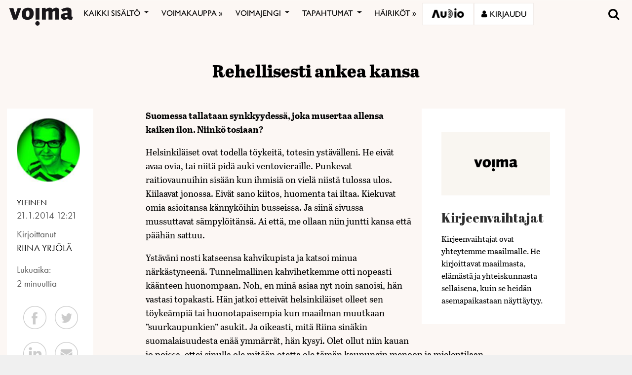

--- FILE ---
content_type: text/html; charset=utf-8
request_url: https://www.google.com/recaptcha/api2/anchor?ar=1&k=6LcHCrAjAAAAAHN1lO3KQBhq306rXrr5WbOt-bRT&co=aHR0cHM6Ly92b2ltYS5maTo0NDM.&hl=en&v=PoyoqOPhxBO7pBk68S4YbpHZ&size=invisible&anchor-ms=20000&execute-ms=30000&cb=wdzlwswu04d1
body_size: 48561
content:
<!DOCTYPE HTML><html dir="ltr" lang="en"><head><meta http-equiv="Content-Type" content="text/html; charset=UTF-8">
<meta http-equiv="X-UA-Compatible" content="IE=edge">
<title>reCAPTCHA</title>
<style type="text/css">
/* cyrillic-ext */
@font-face {
  font-family: 'Roboto';
  font-style: normal;
  font-weight: 400;
  font-stretch: 100%;
  src: url(//fonts.gstatic.com/s/roboto/v48/KFO7CnqEu92Fr1ME7kSn66aGLdTylUAMa3GUBHMdazTgWw.woff2) format('woff2');
  unicode-range: U+0460-052F, U+1C80-1C8A, U+20B4, U+2DE0-2DFF, U+A640-A69F, U+FE2E-FE2F;
}
/* cyrillic */
@font-face {
  font-family: 'Roboto';
  font-style: normal;
  font-weight: 400;
  font-stretch: 100%;
  src: url(//fonts.gstatic.com/s/roboto/v48/KFO7CnqEu92Fr1ME7kSn66aGLdTylUAMa3iUBHMdazTgWw.woff2) format('woff2');
  unicode-range: U+0301, U+0400-045F, U+0490-0491, U+04B0-04B1, U+2116;
}
/* greek-ext */
@font-face {
  font-family: 'Roboto';
  font-style: normal;
  font-weight: 400;
  font-stretch: 100%;
  src: url(//fonts.gstatic.com/s/roboto/v48/KFO7CnqEu92Fr1ME7kSn66aGLdTylUAMa3CUBHMdazTgWw.woff2) format('woff2');
  unicode-range: U+1F00-1FFF;
}
/* greek */
@font-face {
  font-family: 'Roboto';
  font-style: normal;
  font-weight: 400;
  font-stretch: 100%;
  src: url(//fonts.gstatic.com/s/roboto/v48/KFO7CnqEu92Fr1ME7kSn66aGLdTylUAMa3-UBHMdazTgWw.woff2) format('woff2');
  unicode-range: U+0370-0377, U+037A-037F, U+0384-038A, U+038C, U+038E-03A1, U+03A3-03FF;
}
/* math */
@font-face {
  font-family: 'Roboto';
  font-style: normal;
  font-weight: 400;
  font-stretch: 100%;
  src: url(//fonts.gstatic.com/s/roboto/v48/KFO7CnqEu92Fr1ME7kSn66aGLdTylUAMawCUBHMdazTgWw.woff2) format('woff2');
  unicode-range: U+0302-0303, U+0305, U+0307-0308, U+0310, U+0312, U+0315, U+031A, U+0326-0327, U+032C, U+032F-0330, U+0332-0333, U+0338, U+033A, U+0346, U+034D, U+0391-03A1, U+03A3-03A9, U+03B1-03C9, U+03D1, U+03D5-03D6, U+03F0-03F1, U+03F4-03F5, U+2016-2017, U+2034-2038, U+203C, U+2040, U+2043, U+2047, U+2050, U+2057, U+205F, U+2070-2071, U+2074-208E, U+2090-209C, U+20D0-20DC, U+20E1, U+20E5-20EF, U+2100-2112, U+2114-2115, U+2117-2121, U+2123-214F, U+2190, U+2192, U+2194-21AE, U+21B0-21E5, U+21F1-21F2, U+21F4-2211, U+2213-2214, U+2216-22FF, U+2308-230B, U+2310, U+2319, U+231C-2321, U+2336-237A, U+237C, U+2395, U+239B-23B7, U+23D0, U+23DC-23E1, U+2474-2475, U+25AF, U+25B3, U+25B7, U+25BD, U+25C1, U+25CA, U+25CC, U+25FB, U+266D-266F, U+27C0-27FF, U+2900-2AFF, U+2B0E-2B11, U+2B30-2B4C, U+2BFE, U+3030, U+FF5B, U+FF5D, U+1D400-1D7FF, U+1EE00-1EEFF;
}
/* symbols */
@font-face {
  font-family: 'Roboto';
  font-style: normal;
  font-weight: 400;
  font-stretch: 100%;
  src: url(//fonts.gstatic.com/s/roboto/v48/KFO7CnqEu92Fr1ME7kSn66aGLdTylUAMaxKUBHMdazTgWw.woff2) format('woff2');
  unicode-range: U+0001-000C, U+000E-001F, U+007F-009F, U+20DD-20E0, U+20E2-20E4, U+2150-218F, U+2190, U+2192, U+2194-2199, U+21AF, U+21E6-21F0, U+21F3, U+2218-2219, U+2299, U+22C4-22C6, U+2300-243F, U+2440-244A, U+2460-24FF, U+25A0-27BF, U+2800-28FF, U+2921-2922, U+2981, U+29BF, U+29EB, U+2B00-2BFF, U+4DC0-4DFF, U+FFF9-FFFB, U+10140-1018E, U+10190-1019C, U+101A0, U+101D0-101FD, U+102E0-102FB, U+10E60-10E7E, U+1D2C0-1D2D3, U+1D2E0-1D37F, U+1F000-1F0FF, U+1F100-1F1AD, U+1F1E6-1F1FF, U+1F30D-1F30F, U+1F315, U+1F31C, U+1F31E, U+1F320-1F32C, U+1F336, U+1F378, U+1F37D, U+1F382, U+1F393-1F39F, U+1F3A7-1F3A8, U+1F3AC-1F3AF, U+1F3C2, U+1F3C4-1F3C6, U+1F3CA-1F3CE, U+1F3D4-1F3E0, U+1F3ED, U+1F3F1-1F3F3, U+1F3F5-1F3F7, U+1F408, U+1F415, U+1F41F, U+1F426, U+1F43F, U+1F441-1F442, U+1F444, U+1F446-1F449, U+1F44C-1F44E, U+1F453, U+1F46A, U+1F47D, U+1F4A3, U+1F4B0, U+1F4B3, U+1F4B9, U+1F4BB, U+1F4BF, U+1F4C8-1F4CB, U+1F4D6, U+1F4DA, U+1F4DF, U+1F4E3-1F4E6, U+1F4EA-1F4ED, U+1F4F7, U+1F4F9-1F4FB, U+1F4FD-1F4FE, U+1F503, U+1F507-1F50B, U+1F50D, U+1F512-1F513, U+1F53E-1F54A, U+1F54F-1F5FA, U+1F610, U+1F650-1F67F, U+1F687, U+1F68D, U+1F691, U+1F694, U+1F698, U+1F6AD, U+1F6B2, U+1F6B9-1F6BA, U+1F6BC, U+1F6C6-1F6CF, U+1F6D3-1F6D7, U+1F6E0-1F6EA, U+1F6F0-1F6F3, U+1F6F7-1F6FC, U+1F700-1F7FF, U+1F800-1F80B, U+1F810-1F847, U+1F850-1F859, U+1F860-1F887, U+1F890-1F8AD, U+1F8B0-1F8BB, U+1F8C0-1F8C1, U+1F900-1F90B, U+1F93B, U+1F946, U+1F984, U+1F996, U+1F9E9, U+1FA00-1FA6F, U+1FA70-1FA7C, U+1FA80-1FA89, U+1FA8F-1FAC6, U+1FACE-1FADC, U+1FADF-1FAE9, U+1FAF0-1FAF8, U+1FB00-1FBFF;
}
/* vietnamese */
@font-face {
  font-family: 'Roboto';
  font-style: normal;
  font-weight: 400;
  font-stretch: 100%;
  src: url(//fonts.gstatic.com/s/roboto/v48/KFO7CnqEu92Fr1ME7kSn66aGLdTylUAMa3OUBHMdazTgWw.woff2) format('woff2');
  unicode-range: U+0102-0103, U+0110-0111, U+0128-0129, U+0168-0169, U+01A0-01A1, U+01AF-01B0, U+0300-0301, U+0303-0304, U+0308-0309, U+0323, U+0329, U+1EA0-1EF9, U+20AB;
}
/* latin-ext */
@font-face {
  font-family: 'Roboto';
  font-style: normal;
  font-weight: 400;
  font-stretch: 100%;
  src: url(//fonts.gstatic.com/s/roboto/v48/KFO7CnqEu92Fr1ME7kSn66aGLdTylUAMa3KUBHMdazTgWw.woff2) format('woff2');
  unicode-range: U+0100-02BA, U+02BD-02C5, U+02C7-02CC, U+02CE-02D7, U+02DD-02FF, U+0304, U+0308, U+0329, U+1D00-1DBF, U+1E00-1E9F, U+1EF2-1EFF, U+2020, U+20A0-20AB, U+20AD-20C0, U+2113, U+2C60-2C7F, U+A720-A7FF;
}
/* latin */
@font-face {
  font-family: 'Roboto';
  font-style: normal;
  font-weight: 400;
  font-stretch: 100%;
  src: url(//fonts.gstatic.com/s/roboto/v48/KFO7CnqEu92Fr1ME7kSn66aGLdTylUAMa3yUBHMdazQ.woff2) format('woff2');
  unicode-range: U+0000-00FF, U+0131, U+0152-0153, U+02BB-02BC, U+02C6, U+02DA, U+02DC, U+0304, U+0308, U+0329, U+2000-206F, U+20AC, U+2122, U+2191, U+2193, U+2212, U+2215, U+FEFF, U+FFFD;
}
/* cyrillic-ext */
@font-face {
  font-family: 'Roboto';
  font-style: normal;
  font-weight: 500;
  font-stretch: 100%;
  src: url(//fonts.gstatic.com/s/roboto/v48/KFO7CnqEu92Fr1ME7kSn66aGLdTylUAMa3GUBHMdazTgWw.woff2) format('woff2');
  unicode-range: U+0460-052F, U+1C80-1C8A, U+20B4, U+2DE0-2DFF, U+A640-A69F, U+FE2E-FE2F;
}
/* cyrillic */
@font-face {
  font-family: 'Roboto';
  font-style: normal;
  font-weight: 500;
  font-stretch: 100%;
  src: url(//fonts.gstatic.com/s/roboto/v48/KFO7CnqEu92Fr1ME7kSn66aGLdTylUAMa3iUBHMdazTgWw.woff2) format('woff2');
  unicode-range: U+0301, U+0400-045F, U+0490-0491, U+04B0-04B1, U+2116;
}
/* greek-ext */
@font-face {
  font-family: 'Roboto';
  font-style: normal;
  font-weight: 500;
  font-stretch: 100%;
  src: url(//fonts.gstatic.com/s/roboto/v48/KFO7CnqEu92Fr1ME7kSn66aGLdTylUAMa3CUBHMdazTgWw.woff2) format('woff2');
  unicode-range: U+1F00-1FFF;
}
/* greek */
@font-face {
  font-family: 'Roboto';
  font-style: normal;
  font-weight: 500;
  font-stretch: 100%;
  src: url(//fonts.gstatic.com/s/roboto/v48/KFO7CnqEu92Fr1ME7kSn66aGLdTylUAMa3-UBHMdazTgWw.woff2) format('woff2');
  unicode-range: U+0370-0377, U+037A-037F, U+0384-038A, U+038C, U+038E-03A1, U+03A3-03FF;
}
/* math */
@font-face {
  font-family: 'Roboto';
  font-style: normal;
  font-weight: 500;
  font-stretch: 100%;
  src: url(//fonts.gstatic.com/s/roboto/v48/KFO7CnqEu92Fr1ME7kSn66aGLdTylUAMawCUBHMdazTgWw.woff2) format('woff2');
  unicode-range: U+0302-0303, U+0305, U+0307-0308, U+0310, U+0312, U+0315, U+031A, U+0326-0327, U+032C, U+032F-0330, U+0332-0333, U+0338, U+033A, U+0346, U+034D, U+0391-03A1, U+03A3-03A9, U+03B1-03C9, U+03D1, U+03D5-03D6, U+03F0-03F1, U+03F4-03F5, U+2016-2017, U+2034-2038, U+203C, U+2040, U+2043, U+2047, U+2050, U+2057, U+205F, U+2070-2071, U+2074-208E, U+2090-209C, U+20D0-20DC, U+20E1, U+20E5-20EF, U+2100-2112, U+2114-2115, U+2117-2121, U+2123-214F, U+2190, U+2192, U+2194-21AE, U+21B0-21E5, U+21F1-21F2, U+21F4-2211, U+2213-2214, U+2216-22FF, U+2308-230B, U+2310, U+2319, U+231C-2321, U+2336-237A, U+237C, U+2395, U+239B-23B7, U+23D0, U+23DC-23E1, U+2474-2475, U+25AF, U+25B3, U+25B7, U+25BD, U+25C1, U+25CA, U+25CC, U+25FB, U+266D-266F, U+27C0-27FF, U+2900-2AFF, U+2B0E-2B11, U+2B30-2B4C, U+2BFE, U+3030, U+FF5B, U+FF5D, U+1D400-1D7FF, U+1EE00-1EEFF;
}
/* symbols */
@font-face {
  font-family: 'Roboto';
  font-style: normal;
  font-weight: 500;
  font-stretch: 100%;
  src: url(//fonts.gstatic.com/s/roboto/v48/KFO7CnqEu92Fr1ME7kSn66aGLdTylUAMaxKUBHMdazTgWw.woff2) format('woff2');
  unicode-range: U+0001-000C, U+000E-001F, U+007F-009F, U+20DD-20E0, U+20E2-20E4, U+2150-218F, U+2190, U+2192, U+2194-2199, U+21AF, U+21E6-21F0, U+21F3, U+2218-2219, U+2299, U+22C4-22C6, U+2300-243F, U+2440-244A, U+2460-24FF, U+25A0-27BF, U+2800-28FF, U+2921-2922, U+2981, U+29BF, U+29EB, U+2B00-2BFF, U+4DC0-4DFF, U+FFF9-FFFB, U+10140-1018E, U+10190-1019C, U+101A0, U+101D0-101FD, U+102E0-102FB, U+10E60-10E7E, U+1D2C0-1D2D3, U+1D2E0-1D37F, U+1F000-1F0FF, U+1F100-1F1AD, U+1F1E6-1F1FF, U+1F30D-1F30F, U+1F315, U+1F31C, U+1F31E, U+1F320-1F32C, U+1F336, U+1F378, U+1F37D, U+1F382, U+1F393-1F39F, U+1F3A7-1F3A8, U+1F3AC-1F3AF, U+1F3C2, U+1F3C4-1F3C6, U+1F3CA-1F3CE, U+1F3D4-1F3E0, U+1F3ED, U+1F3F1-1F3F3, U+1F3F5-1F3F7, U+1F408, U+1F415, U+1F41F, U+1F426, U+1F43F, U+1F441-1F442, U+1F444, U+1F446-1F449, U+1F44C-1F44E, U+1F453, U+1F46A, U+1F47D, U+1F4A3, U+1F4B0, U+1F4B3, U+1F4B9, U+1F4BB, U+1F4BF, U+1F4C8-1F4CB, U+1F4D6, U+1F4DA, U+1F4DF, U+1F4E3-1F4E6, U+1F4EA-1F4ED, U+1F4F7, U+1F4F9-1F4FB, U+1F4FD-1F4FE, U+1F503, U+1F507-1F50B, U+1F50D, U+1F512-1F513, U+1F53E-1F54A, U+1F54F-1F5FA, U+1F610, U+1F650-1F67F, U+1F687, U+1F68D, U+1F691, U+1F694, U+1F698, U+1F6AD, U+1F6B2, U+1F6B9-1F6BA, U+1F6BC, U+1F6C6-1F6CF, U+1F6D3-1F6D7, U+1F6E0-1F6EA, U+1F6F0-1F6F3, U+1F6F7-1F6FC, U+1F700-1F7FF, U+1F800-1F80B, U+1F810-1F847, U+1F850-1F859, U+1F860-1F887, U+1F890-1F8AD, U+1F8B0-1F8BB, U+1F8C0-1F8C1, U+1F900-1F90B, U+1F93B, U+1F946, U+1F984, U+1F996, U+1F9E9, U+1FA00-1FA6F, U+1FA70-1FA7C, U+1FA80-1FA89, U+1FA8F-1FAC6, U+1FACE-1FADC, U+1FADF-1FAE9, U+1FAF0-1FAF8, U+1FB00-1FBFF;
}
/* vietnamese */
@font-face {
  font-family: 'Roboto';
  font-style: normal;
  font-weight: 500;
  font-stretch: 100%;
  src: url(//fonts.gstatic.com/s/roboto/v48/KFO7CnqEu92Fr1ME7kSn66aGLdTylUAMa3OUBHMdazTgWw.woff2) format('woff2');
  unicode-range: U+0102-0103, U+0110-0111, U+0128-0129, U+0168-0169, U+01A0-01A1, U+01AF-01B0, U+0300-0301, U+0303-0304, U+0308-0309, U+0323, U+0329, U+1EA0-1EF9, U+20AB;
}
/* latin-ext */
@font-face {
  font-family: 'Roboto';
  font-style: normal;
  font-weight: 500;
  font-stretch: 100%;
  src: url(//fonts.gstatic.com/s/roboto/v48/KFO7CnqEu92Fr1ME7kSn66aGLdTylUAMa3KUBHMdazTgWw.woff2) format('woff2');
  unicode-range: U+0100-02BA, U+02BD-02C5, U+02C7-02CC, U+02CE-02D7, U+02DD-02FF, U+0304, U+0308, U+0329, U+1D00-1DBF, U+1E00-1E9F, U+1EF2-1EFF, U+2020, U+20A0-20AB, U+20AD-20C0, U+2113, U+2C60-2C7F, U+A720-A7FF;
}
/* latin */
@font-face {
  font-family: 'Roboto';
  font-style: normal;
  font-weight: 500;
  font-stretch: 100%;
  src: url(//fonts.gstatic.com/s/roboto/v48/KFO7CnqEu92Fr1ME7kSn66aGLdTylUAMa3yUBHMdazQ.woff2) format('woff2');
  unicode-range: U+0000-00FF, U+0131, U+0152-0153, U+02BB-02BC, U+02C6, U+02DA, U+02DC, U+0304, U+0308, U+0329, U+2000-206F, U+20AC, U+2122, U+2191, U+2193, U+2212, U+2215, U+FEFF, U+FFFD;
}
/* cyrillic-ext */
@font-face {
  font-family: 'Roboto';
  font-style: normal;
  font-weight: 900;
  font-stretch: 100%;
  src: url(//fonts.gstatic.com/s/roboto/v48/KFO7CnqEu92Fr1ME7kSn66aGLdTylUAMa3GUBHMdazTgWw.woff2) format('woff2');
  unicode-range: U+0460-052F, U+1C80-1C8A, U+20B4, U+2DE0-2DFF, U+A640-A69F, U+FE2E-FE2F;
}
/* cyrillic */
@font-face {
  font-family: 'Roboto';
  font-style: normal;
  font-weight: 900;
  font-stretch: 100%;
  src: url(//fonts.gstatic.com/s/roboto/v48/KFO7CnqEu92Fr1ME7kSn66aGLdTylUAMa3iUBHMdazTgWw.woff2) format('woff2');
  unicode-range: U+0301, U+0400-045F, U+0490-0491, U+04B0-04B1, U+2116;
}
/* greek-ext */
@font-face {
  font-family: 'Roboto';
  font-style: normal;
  font-weight: 900;
  font-stretch: 100%;
  src: url(//fonts.gstatic.com/s/roboto/v48/KFO7CnqEu92Fr1ME7kSn66aGLdTylUAMa3CUBHMdazTgWw.woff2) format('woff2');
  unicode-range: U+1F00-1FFF;
}
/* greek */
@font-face {
  font-family: 'Roboto';
  font-style: normal;
  font-weight: 900;
  font-stretch: 100%;
  src: url(//fonts.gstatic.com/s/roboto/v48/KFO7CnqEu92Fr1ME7kSn66aGLdTylUAMa3-UBHMdazTgWw.woff2) format('woff2');
  unicode-range: U+0370-0377, U+037A-037F, U+0384-038A, U+038C, U+038E-03A1, U+03A3-03FF;
}
/* math */
@font-face {
  font-family: 'Roboto';
  font-style: normal;
  font-weight: 900;
  font-stretch: 100%;
  src: url(//fonts.gstatic.com/s/roboto/v48/KFO7CnqEu92Fr1ME7kSn66aGLdTylUAMawCUBHMdazTgWw.woff2) format('woff2');
  unicode-range: U+0302-0303, U+0305, U+0307-0308, U+0310, U+0312, U+0315, U+031A, U+0326-0327, U+032C, U+032F-0330, U+0332-0333, U+0338, U+033A, U+0346, U+034D, U+0391-03A1, U+03A3-03A9, U+03B1-03C9, U+03D1, U+03D5-03D6, U+03F0-03F1, U+03F4-03F5, U+2016-2017, U+2034-2038, U+203C, U+2040, U+2043, U+2047, U+2050, U+2057, U+205F, U+2070-2071, U+2074-208E, U+2090-209C, U+20D0-20DC, U+20E1, U+20E5-20EF, U+2100-2112, U+2114-2115, U+2117-2121, U+2123-214F, U+2190, U+2192, U+2194-21AE, U+21B0-21E5, U+21F1-21F2, U+21F4-2211, U+2213-2214, U+2216-22FF, U+2308-230B, U+2310, U+2319, U+231C-2321, U+2336-237A, U+237C, U+2395, U+239B-23B7, U+23D0, U+23DC-23E1, U+2474-2475, U+25AF, U+25B3, U+25B7, U+25BD, U+25C1, U+25CA, U+25CC, U+25FB, U+266D-266F, U+27C0-27FF, U+2900-2AFF, U+2B0E-2B11, U+2B30-2B4C, U+2BFE, U+3030, U+FF5B, U+FF5D, U+1D400-1D7FF, U+1EE00-1EEFF;
}
/* symbols */
@font-face {
  font-family: 'Roboto';
  font-style: normal;
  font-weight: 900;
  font-stretch: 100%;
  src: url(//fonts.gstatic.com/s/roboto/v48/KFO7CnqEu92Fr1ME7kSn66aGLdTylUAMaxKUBHMdazTgWw.woff2) format('woff2');
  unicode-range: U+0001-000C, U+000E-001F, U+007F-009F, U+20DD-20E0, U+20E2-20E4, U+2150-218F, U+2190, U+2192, U+2194-2199, U+21AF, U+21E6-21F0, U+21F3, U+2218-2219, U+2299, U+22C4-22C6, U+2300-243F, U+2440-244A, U+2460-24FF, U+25A0-27BF, U+2800-28FF, U+2921-2922, U+2981, U+29BF, U+29EB, U+2B00-2BFF, U+4DC0-4DFF, U+FFF9-FFFB, U+10140-1018E, U+10190-1019C, U+101A0, U+101D0-101FD, U+102E0-102FB, U+10E60-10E7E, U+1D2C0-1D2D3, U+1D2E0-1D37F, U+1F000-1F0FF, U+1F100-1F1AD, U+1F1E6-1F1FF, U+1F30D-1F30F, U+1F315, U+1F31C, U+1F31E, U+1F320-1F32C, U+1F336, U+1F378, U+1F37D, U+1F382, U+1F393-1F39F, U+1F3A7-1F3A8, U+1F3AC-1F3AF, U+1F3C2, U+1F3C4-1F3C6, U+1F3CA-1F3CE, U+1F3D4-1F3E0, U+1F3ED, U+1F3F1-1F3F3, U+1F3F5-1F3F7, U+1F408, U+1F415, U+1F41F, U+1F426, U+1F43F, U+1F441-1F442, U+1F444, U+1F446-1F449, U+1F44C-1F44E, U+1F453, U+1F46A, U+1F47D, U+1F4A3, U+1F4B0, U+1F4B3, U+1F4B9, U+1F4BB, U+1F4BF, U+1F4C8-1F4CB, U+1F4D6, U+1F4DA, U+1F4DF, U+1F4E3-1F4E6, U+1F4EA-1F4ED, U+1F4F7, U+1F4F9-1F4FB, U+1F4FD-1F4FE, U+1F503, U+1F507-1F50B, U+1F50D, U+1F512-1F513, U+1F53E-1F54A, U+1F54F-1F5FA, U+1F610, U+1F650-1F67F, U+1F687, U+1F68D, U+1F691, U+1F694, U+1F698, U+1F6AD, U+1F6B2, U+1F6B9-1F6BA, U+1F6BC, U+1F6C6-1F6CF, U+1F6D3-1F6D7, U+1F6E0-1F6EA, U+1F6F0-1F6F3, U+1F6F7-1F6FC, U+1F700-1F7FF, U+1F800-1F80B, U+1F810-1F847, U+1F850-1F859, U+1F860-1F887, U+1F890-1F8AD, U+1F8B0-1F8BB, U+1F8C0-1F8C1, U+1F900-1F90B, U+1F93B, U+1F946, U+1F984, U+1F996, U+1F9E9, U+1FA00-1FA6F, U+1FA70-1FA7C, U+1FA80-1FA89, U+1FA8F-1FAC6, U+1FACE-1FADC, U+1FADF-1FAE9, U+1FAF0-1FAF8, U+1FB00-1FBFF;
}
/* vietnamese */
@font-face {
  font-family: 'Roboto';
  font-style: normal;
  font-weight: 900;
  font-stretch: 100%;
  src: url(//fonts.gstatic.com/s/roboto/v48/KFO7CnqEu92Fr1ME7kSn66aGLdTylUAMa3OUBHMdazTgWw.woff2) format('woff2');
  unicode-range: U+0102-0103, U+0110-0111, U+0128-0129, U+0168-0169, U+01A0-01A1, U+01AF-01B0, U+0300-0301, U+0303-0304, U+0308-0309, U+0323, U+0329, U+1EA0-1EF9, U+20AB;
}
/* latin-ext */
@font-face {
  font-family: 'Roboto';
  font-style: normal;
  font-weight: 900;
  font-stretch: 100%;
  src: url(//fonts.gstatic.com/s/roboto/v48/KFO7CnqEu92Fr1ME7kSn66aGLdTylUAMa3KUBHMdazTgWw.woff2) format('woff2');
  unicode-range: U+0100-02BA, U+02BD-02C5, U+02C7-02CC, U+02CE-02D7, U+02DD-02FF, U+0304, U+0308, U+0329, U+1D00-1DBF, U+1E00-1E9F, U+1EF2-1EFF, U+2020, U+20A0-20AB, U+20AD-20C0, U+2113, U+2C60-2C7F, U+A720-A7FF;
}
/* latin */
@font-face {
  font-family: 'Roboto';
  font-style: normal;
  font-weight: 900;
  font-stretch: 100%;
  src: url(//fonts.gstatic.com/s/roboto/v48/KFO7CnqEu92Fr1ME7kSn66aGLdTylUAMa3yUBHMdazQ.woff2) format('woff2');
  unicode-range: U+0000-00FF, U+0131, U+0152-0153, U+02BB-02BC, U+02C6, U+02DA, U+02DC, U+0304, U+0308, U+0329, U+2000-206F, U+20AC, U+2122, U+2191, U+2193, U+2212, U+2215, U+FEFF, U+FFFD;
}

</style>
<link rel="stylesheet" type="text/css" href="https://www.gstatic.com/recaptcha/releases/PoyoqOPhxBO7pBk68S4YbpHZ/styles__ltr.css">
<script nonce="i-RjEFX5WSHbTOA7vFPiAA" type="text/javascript">window['__recaptcha_api'] = 'https://www.google.com/recaptcha/api2/';</script>
<script type="text/javascript" src="https://www.gstatic.com/recaptcha/releases/PoyoqOPhxBO7pBk68S4YbpHZ/recaptcha__en.js" nonce="i-RjEFX5WSHbTOA7vFPiAA">
      
    </script></head>
<body><div id="rc-anchor-alert" class="rc-anchor-alert"></div>
<input type="hidden" id="recaptcha-token" value="[base64]">
<script type="text/javascript" nonce="i-RjEFX5WSHbTOA7vFPiAA">
      recaptcha.anchor.Main.init("[\x22ainput\x22,[\x22bgdata\x22,\x22\x22,\[base64]/[base64]/[base64]/[base64]/cjw8ejpyPj4+eil9Y2F0Y2gobCl7dGhyb3cgbDt9fSxIPWZ1bmN0aW9uKHcsdCx6KXtpZih3PT0xOTR8fHc9PTIwOCl0LnZbd10/dC52W3ddLmNvbmNhdCh6KTp0LnZbd109b2Yoeix0KTtlbHNle2lmKHQuYkImJnchPTMxNylyZXR1cm47dz09NjZ8fHc9PTEyMnx8dz09NDcwfHx3PT00NHx8dz09NDE2fHx3PT0zOTd8fHc9PTQyMXx8dz09Njh8fHc9PTcwfHx3PT0xODQ/[base64]/[base64]/[base64]/bmV3IGRbVl0oSlswXSk6cD09Mj9uZXcgZFtWXShKWzBdLEpbMV0pOnA9PTM/bmV3IGRbVl0oSlswXSxKWzFdLEpbMl0pOnA9PTQ/[base64]/[base64]/[base64]/[base64]\x22,\[base64]\\u003d\x22,\[base64]/[base64]/Cjw/Cs8OCw4/CgsOiwrELwr0+KwpRcFpZw7DDmU/DhRbCkyrCjcKdIi5uXEpnwrorwrVaYcKow4ZwWUDCkcKxw7jCrMKCYcO+ecKaw6HCpsK6woXDgwvCucOPw57DnMKKG2YRwpDCtsO9woXDpjRow4vDncKFw5DCqzMQw60sMsK3Xx7CosKnw5EARcO7LXzDiG90GGhpaMKow4pcIwfDmXbCkx9+IF1UWyrDiMOUwrjCoX/Crh0yZThvwrwsK3ItwqPCosK1wrlIw4xVw6rDmsK3wqs4w4s4wqDDkxvCvy7CnsKIwprDtCHCnl/DjsOFwpMcwoFZwpF5JsOUwp3DpS8UVcKOw6QAfcOrOMO1YsKEchF/E8KpFMONSlM6Rnhzw5xkw7zDpmg3ScKfG0wtwqxuNlLCpQfDpsO5wrYywrDCusKswp/[base64]/NEHDtCbDlcK7GMOsw5weVcKQwrDCgMO7wqA1wq4qZCAawpDDqMOmCDZDUAPCocOcw7o1w4AYRXUPw4jCmMOSwqzDgVzDnMOYwrs3I8OUeSFWBRhXw7HDgHLChMOKdMOFwpYiw7dFw4Mdfm7CgGpZAUxyV2/CkxPDrMOewpgtwq7CmcONfcKMw7wXw5vCkWDDuTXDuB4jaVheKcOGLGJmwqLCmmlrdsOZw7VUXG7Di1N3w5UcwrdhBh/[base64]/Cu8KAw47CvsOJw4bDsMKZbcK3wp3DvWTDmgLDrsO6Z8KFDMKlOyBlw4jDunrCv8OyMMOtcsK7FgMQb8O9bsOWfCzDvSdXQcOyw5XDssKsw4nCjVs0w5Y1w4YKw7VmwpfCkxDDpTUgw7vDpkHCkcO1eS4Lw6tnw4sqwoEnG8KAwpwRMcKKwrrCo8K1dsKMSwJlwr/CvMKrKgBaLnHCu8KNw7PCgT7Clw/CssKQHBPDkcOXw63Cng0HbsOPwq4hS2gTZcOWwqbDhQ3DjloWwpFdbcKBTGR7wqvDocOZeHg9HA3DpsKLMFXCijPCo8KMacOCB3YxwphzQMKtw7bChwtNfMO+A8O0alPCksO8wolXw7DDgXjDhsKHwqYffHAaw47DscK/wqZ2w552OMOWUDRSwoTDp8KyOEDDrArCnBpUc8KcwoV4E8OgA09zw6vCnxlsYcOoT8OawqDChMOtF8KKw7HDnGLCmMKbAHMMLxw7fjPDrTnDhsOZBcK/OsKqRlzDgjguaws5RsOYw44sw77Dgi4QQn4/D8ORwoJyQGtucTQmw7ULwoYhDllfKsKCwpROwr8QcmImIA1aNiTCtsKIAVURw6zCnsKFKcObEFnDgR7CqzUdSjHDl8KMRsKVQ8OfwrjDlW3DtQ1gw7vDli/[base64]/Y8Omw7zDs8KGwqJgdXhYO8KePMK1wqMTCsOZFsOxJMOOwpfDqmDCjlrDt8Kywp/CvMK4wo9XTsOPwpTDsncMJjfCrRsWw5AfwrAMworCplHCt8O0w6PDsn9EwozCn8ObGz7Ci8OHw5pywqTCih5Sw61Fwrktw40+w7/DrsO4dMOowooJwrVyM8KPK8OzfQDCgUjDoMOxecKCdsKVw4pIw6JkFsOaw6Erwrp8w5JlHsKHwqzCncO0Rggaw5Euw7/DhsO8AcO9w4fCv8K2wph+wpnDgsKbw6zDj8OwS1UOwrosw74qNU1KwqZnecO2NMOUw5l0wrlrw67CtsKSwrx/GsKYwrHDrcKlHUHCrsK1bA0Tw61ZKBzCtsK0K8KiwqTDv8Kow4zDkAoQw4bChcKbwqA+w5zCgRXDmMONwoTCs8K1wpE8IzjCsHB6VMOafsK/K8KUMsO6GsOWw6N6FU/DnsKKdsKcegd2K8K7w6IXw6/Cj8OswqMiw73CosOiw5fDvEp8QRJRTy5lESjDl8O/w7HCn8OZTiR6JDnCgsOFeUBdwr1najkbw6MvS2xzLsKDwrzCtykiK8OgQsO4IMK+w5xHwrDDkxkkwpjDoMK8fcOVK8KVK8OJwqogfTvCtWnCiMKVcMO1HVjDqGkiOSshwpcvw4/DhcK4w6F1YsOQwrJfw63CsSBwwqPDhgfDksOVQyNGwpZ7D2JKw7LCjWPDlMKDKcKXYy0vccOSwr3CmFjDmcKPW8KXwozCkFPDrHAGKcKgADTCkcKjwrkJw7HDuXfDggxKw4N/LSLDoMKCWsOdw7jDhC0IYyt2GMKfS8KoIDPClcOeWcKpw5teccKrwrt9T8K/wogvcGnDr8Klw4zCrcK4wqc5cTUXwoHDnnFpZFLCnn4Uwrd7w6PDh3hew7AMExEHw6EiwpXChsK4w43CmXM1w4sLP8K2w5cdOcKHwrjCncKMacO8w7A2XlIUw7fCpMO6dArDmcKVw45Pw4TDj20KwrFnRMKPwo/DosKJCcKbEDHCuAdLZ03CgMKHB2TClw7CocK3woTDqsOww7ghRznCiU/DoF4CwoF5TsKbLMKXBV3DgcKvwowYwoo4dVHCjm7CosK/SQxrHl0GDEzCgMOFwo56w4/DtcKlw58eCT9wKnkyIMOwCcOSw6tPW8Kyw4Ytwq5Kw4fDhjLDuw/ClMKBR2I5w7rCrjBzw4XDnsKcwow9w6FHHsK1wqMrEcOGw5saw7LDosKXSMKNwo/DmsKVXcKNLcO4XcOtMAHCjCbDoD1Bw7HCsAhILVDDvsOOJMK3wpY4wrQAK8O4wrnDu8OlfA/CvnFZw6zDsy7DuWYvwqxRw4XClU4rWwQ5w6/DtEVJwoXDicKlw508wr4Vw4jDgsKlbzMcCwnDmGhVWMOfPcO3bVDCosKlTFJIw57DucOfw5PCkHTChsOabWdPwr9RwpLDv3nDlMOfwoDDvcOiwrPCvcK9wr1BQ8KsLkBmwocjWFx/[base64]/[base64]/DoQrDiHvDtBHDn8O2w69PwpV+wrPCrcKaw4zCoXdDw6oeHcKUwozDtsKkwofCnDI0T8KbVMKewrovPS3DqsOqwq09McK8XMK0NGbDrMKHw5ZlMGQbQz/CpD7DpMKMGj/[base64]/CvETCrTR0woEuNsK8wp3ClMOYwpTCu8KNNiHDmCIAwrnDu8Ohd8K2wqo1w4LDqXvDrxnDukzCilxlUMOzSBnDpQhvw5HDpUg9wqw8w7wwNWfDlcO3DcK+WMKAS8O3VMKJYsOUURRTAMKiccOvQm9dwqzDmgrCiHHCnQ/CoGbDpE5Mw5MBOsO1bnEWwp/DvDBAClnCt1YOwqzDskXCiMK0w4jCiW0hw6/Cqyw7wo3Cp8OuwqjDjMKsETbCu8OsFmE2wocmwod/wojDs3jCiSfDhV9KfMKlw4wvUsKMwrNwZVnDgcO8OQR/CMKww6zDu0fCnnELBltpw5XCkMO0XMOFwoZGw51bwoQvwr19asOmw47CqMKqDg7DhMOZwqvCosOdM1vCisKrwqDCl0/[base64]/CosO5OALDgkXDqMOtNsOuwpPDnMKBZ0fDlH/[base64]/GErCvMKnwo/Dt8K5DcO0w6F6JsOAwo/DuMKRwrB2VsKSR8KUDijCn8Oxw6ITwoV9w5jDiXHCkMKfw6bCiwjCosOwwo3DnsOCD8KkUAkRw5/Cjk0gcMKXw4zDgsK9w6fDscKlccK/woLDgcOjFMK4w6vDicKSw6DDiCsRWE8vw5/CrS7DiHstw6MaNjdpwowFZsOFwpcuwpLDqsKDJcK8KHJtTUbCjsOoAQFVVMKJwroSFcONw6XDtVk1b8KKZ8OLw7TDuBXDp8ONw7pFHsOjw7zDoBQiw4jClsK1wpxwIR9KUsO8aSjCvE8kwrQMwr/CuSLCqifDoMK7w7UvwpvDgEbCsMOLw5HClijDr8KvTcOVw6NPcVbCtsKNb2QqwrNLw6TCrsKNw6vDm8OYaMKMwp9wRh7DnsO7E8KGcsOuMsOfwr7Cnm/CrMK4w7PChXVvOFAAw7wTbAHClsKDN1tTJX5dw7Zxw4rCtMOnBD7CscKkT1TDisOywpDCtVfCpMOrYsKvVsOrwpltw5R2w7TDlgfDplbDtcKIw6ZuaG9uYsKYwo7DnUDDtcKAGS/DlWUqwpTCnMOjwoY4wpXDtsOIw6XDoz7DlSU+bTzCqjUdUsKrdMOXw602SMKPUMKzR0EnwqzCn8OweDPCssKSwqR9Z3HDpcO2w7Z5woUIKMOUBsKLMTLCjHVAbcKPwq/[base64]/DjEUsGkPDq8KSecKYwq5vw5/Cu8KCUA7Cgz3DtTvDocOvwozDo3E0S8KVMMKzJMK1wqYJwprDnhDCvsOHw78pWMK0ScK9MMKjesKFwrlEw613w6JsCsObwrPDqMKYw7ZRwqbDmcO1w6cVwrkawrgBw6LDnllVw65Mwr/DjsOMwrDCkgvChk3CjCXDmyPDksOLwqLDl8KKw4h5Iy08WU1pEmvChQDDk8OJw6zDtcK0eMKuw7IxKRDCuHAHRAvDhGBIZ8OeHcK0OnbCvEzDswbCt23DgD/[base64]/[base64]/wr3DpC/Dt8KZYDvCksK4wrfDokDDminDlQguw6l4CMOXcMOwwpnClTjCkMO3w5t9b8Kcwr7Cm8K8Tko1wqHCkFXCksKywqxvwotEOcOELMO/BsKKT3gDwqhzV8K6wqfCtDPCviI1w4DCi8O6H8Kvw6duRsOscCwCw6RRwo4DP8KxH8K9I8OdZ0ohwrXChMK2YVUsRg5POH90U0TDsiIcAsOVf8O1wofDl8OHewJHAcO6OxJ9V8Krw5zCtT5swqF/QjjChENbcHTDpcOVw4DDosKnMxnCg3NHBBjChl3Cm8KGPknChnU+wr/[base64]/wpkwHn7DkHRRJUxSw7HDl8OrCcKuPFvCqsKAwrpvw5/Ch8ONM8KJw69Iw6A1YHUCwqsMDFLDvmjCiCnDhi/DshHDnxd9w4DDt2LDvcODw6PDoXvCj8OWMR1Rw6JhwpEow4nCmcOzE3ESwrk/[base64]/wofDmcOOw4nCn17DiC15R8KvHsKyCMK8G8OKwpzDkDcCw6vCr0o7w5cUw7I9w4bDucKSwrLDmV3CjhTDlsOJHWzDiC3CsMOLKnR0w6A5woLDscOVwplrMjXCgcO+NHV4HW01DsOhwpVbw7lRajMCwrdDwo/Ct8OTw4TDicOHw69fa8KZw69mw6HDvsKAw4V7R8KqHC3Dk8ORwqhHKsKZwrTChMOAaMKfw4tew415w5FHwqHDh8KGw4Qkw7vCi33Cj1Ukw6DDr0jCmApHcEzCvXPDqcOiw4nCu1fDmsK0w5PCh37DkMOtQcOwwozCt8OleUpFwpbDmMKWRl7DgyArw5XDgFEfwogjA0/DmCBhw58sHivDqjfDnTDCtXU1LQFMGcO+w5tqDMKRTCvDpsORwrHDksO1QsOXfcKswpHDuA7DvMOqUHNTw4HDtjvDmMKXCcO1G8OSw5/DscKHCMKcw6zCncOmMMOWw4vCtMK2wqjCl8O0QQ5bw5TDoi7Dv8Khw49aO8Oxw4t0UMKpCsKHEDbDq8OrPMOzbMObw4sLB8Kqw4HDnExaw5YKABcbFcO8c2/CoHsoQ8ONTsOEw6DDuW3CsmHDu30Cw57DrUILwqfCt35FOQbDmsOxw6k7w601NyDCqmdGwpLDrE4xDDzDgsOGw7vChG9BfcK0w7YXw4XCvsK6wo/Du8OxDsKmwqErO8OFT8OCQMOSOzAGworChMKBEsKcYBVvUsO1XhnDr8OjwpcDfjnDq33DjzHCnsOLw4vDri/CkAfCgcOrwqcIw5xRwrU/wpnCpsKNwqbCtSB9w5hGSF/DrMKHwqNtdFAHYGVFRkvDjMKITioOWDdkZsKCA8KJI8OoUg3ChsK+LQbDu8OSPcKRw4rCoRNSDycHwr0CW8OewqrChW58MsKEKzbDvMOww74Gw40Dd8OfEw/DkSDCpBgow60Jw5zDiMKow6vCviEXDmNje8OPG8OkFsO0w6TDgAVEworCrsOKXT4VQMO4SMOmwpnDvMO4Nh/DtMKZw55iw78vRwbDscKPfDHDvm1Ow5jCj8KtcsKHwpvCnUMFw7nDj8KaHcOJB8OuwqUDJ0/[base64]/[base64]/Cn318ZMKDBcOsACnDlB0tesODIhfCr2/Dk1QLwqA8fXDDgQljwrIVYSPCskjDoMKLYRfDvlfDnzDDh8OeA0EBCS4VwqlVwqgbwr9+dyNEw73CisKVw7XDmHo3wrQ6wp/[base64]/[base64]/[base64]/DpnJcenvCiRfCtMOMw6IEcMKvwoQQw4dfw6TDksK4cUECwq/DqXVLL8O3HMKmEMKuwoLChVBZeMKaw7vCmsOIMHdiw4LDm8OYwrd8TcOywpLCqD8XMmLDqTTCtsOMw5sQw43DtMK1w7DDnwXDvhvCkzbDpsO/wrlzw4hkd8KvwoxhFysdKcOjIC1SfcO1wodJw6/CuVzDul3DqV7DqMKDwqjCuUTDkcKkwq/Dv2PDicOSwoXCmj8Uw5Eyw4VXw5cNXlQwFMOMw4MSwr7Dr8OOw6HDrcKIRxTCjMK5RD44ecKZacOYTMKYw6VFVMKmwosOKTXDvMKJwrDCt0tLwqzDmgPDm0bCjWoVKkJ0wrXDpxPCgsOZRsK+wqJeF8KObcKOwq3CsBA+FTU6WcKlw7Mfw6R4w6tjw6rDojHCg8O/w6AAw5jCsXwyw6oJQ8OXOUPDvMKsw57DiQbDh8KgwqbDpB57wo5+wq0TwrhQw7EiMsO2LmzDkmLDtcOpDn/CvcKzwoTCrMOYHxRew5rDtgBqaRrDkSHDgVIrwotDwpfDkMKgPW0dwoYXTsOVASvDqStyc8K4w7LDqCXCi8Oiw4szWBLCiGF2A37CmXcWw7vCtFdcw6/CjcKRY2nCtsOgw6TDlCx6CGsiw7tROUfDh3YSwqjCjcK9w5nDtCjCgsO/[base64]/DhsOPScK6N1fDj8Kuw5LDlwZ4UWUdwpN+DMKWEMOHaCXCucKQw7HDuMOFLsOBAmd8FWVOwqrCjwMFwpzCvmHCug4SwoHClcKVw5PDjGjDoMKTKk8OGMKvw7bCn1QIw7HCp8Opw5bDnMKLSxTCgn5cOCVbfzXDgW/CjG7DlV4zwpYQw7rCvMOaZ1pjw6vCncOWw5EUdHvDpMOoe8OCSsObH8KUwo1RBlt/[base64]/JgDCrnYADRHCgD0VTcOFfwDCqgwzSljCrMKZC2jCq20rwp1NRMO9UcKXw7/DlcO2wqcowpbCtzPDosKYwo3DqCUzw4zCnsOewqcQwrB+QMO4w6MpOsO0VkkKwovCkcK7w4NKwo5zwrzCg8KAQsOENcOoBsK/[base64]/ChSjCiX3CicKfw7/CqMOMPWrDs1LDinjDrMKZMcKBUX9AQHsZwr/Cow5hw6/DssOWe8Ogw4TDrhZhw6dNUcKEwqgAOgplKRfCiCvCtnhrZMODw6ZpTsO0wps1WD7Ci0wFw5TCucKDKMKYU8K/AMOFwqPCqsOzw4h1wodhQ8OzT33DmFFIw5jDuD3Djh0Uw5hDKsKuwokmwoPCpMOUw75dQSg1wr7CqcOZVHLClcKRd8KGw68fw5cVCcOMIsO6PsKlw4cmZ8K3FTTCj3YwfE85w7TDjmAfwobDlcKkS8KhI8OvwqfDkMKkL2/Dt8O9A18dwoHCsMKsEcKpJlfDpMOLWCfCn8OCwqpbw6BUwp3Dj8KxVld3CsOWJWzCtlgiGMKDNE3Cj8K2wpI/RwnCmlbDq3/CrhLDqXQKwo14wpTDvCfCkDZEQMOmURgVw63Ds8K4HELCuAnDvMOLw5A9wrUKw6cERlXCvzvCisKzw6t+woQUeHQjw5VBEMOJdsOaV8OAwpVow5TDoy5gw5fDlcKKcB/CqsKbw4Npwq7DjsOlC8OMRVLCoSnCgDzCvGbCkgXDnGxSwqhLw5nDiMO6w6Ykwq0+PsOBVR13w4XClMOdw4nDlVdNwoQ/[base64]/I8OgISLCmcOSwrbDk8Kmw6ZuJ0MlVCwpw5zCmG08wqkXZCPDlB3DqMKzMsOmw7TDvyp/[base64]/w5dSwoIkSMO6w6ZAShUWHV96YcKiYDJPHlR1wqLCicOaw5J6w6xew4wswqtCNS9RT3XDrMK7w6EjSCDDi8KgaMKkw4PCgMO9BMKFHz7DrFbDqS45wq/DhcORXCfDl8OGO8KGw50jw4jDtXwzw6wIckA3wq7Dv3vCusOhEMOVwovDo8OewqnCjx7DhsKWTcOwwrs/wqDDisKQw57CmcKsccO/TmRzbMKWKjTDiyfDgsKgL8O2wpXDlcOuFR4uwp3DtsOTwqocw5vCpgLDs8OXw6PDtsOGw7jCqsOrw4wWRDhbEjrDq0kKw702w4BXKQFtO03CgcOAw5jDoyDClcOcG1DCqDrCo8OjHcKmUT/Cl8O5LsOdwrpgIgJOIMK6w6ouw6bCpCdGwoXCrsK7L8KYwqgbw5ooPsOJKzXClMKjAsKUBTM/wrLCicKuGcKkw6F6wrRwc0VHw47DrXQMBsKhecK0Tkxnw4spwr7DisOTCMOMw5JnNsOqN8OeGThjwqHCn8KfH8KMN8KFU8OdZcONfMOlXmhcPcKJw71ew4TCh8OIwr1BOCHDtcONw6fCumx2LAlvw5XCp0F0wqLDpVPCrcKcwo0YJQ3CkcKyeiXDiMKIAkTDli/[base64]/DhcO+NMO3w6FXw7wZP8ObwqHDm8O6CVrClRQ6GAbClhZBwpsvw4HDg006AXnCs0U5BcKDRmNtw5J5OxhLwpXDgcKEBVJIwoNWwqpMw6UIPsOiScOFw7DCnMKAwpLCgcObw7hvwq/ClgJCwo3CrjzCtcKnAQnCl2TCrMOqfMKzBHI8wpERwpdzDTTDlyRHwr8Sw4FVNG0sVsOkXsOqQsKmAsO1w71rw5DCiMOvMXnCkQFdwpVLJ8Olw5PDhnRTSivDngfDhl9Iw4rCoy4AV8ORAmXCikXCuhp3PC7Dv8OHwpFqccKDesK/w4gnwpctwqcGDntAwq3DpsKvwonCtjVcwp7DhxIEHTshAMORwqDCgF3Cgw0rwpjDrBMoV3opFsOsFH/Cl8KHwr7DncKGOgHDvz1dL8KmwoZhc2jCqsKKwqJbKAsSTcOzw4rDuA3Dq8OLwroLZgLCmm96w5Z8wr9oBcOvNjHDtk/DtsOhwp4mw4BPATPDtMKtV33Dv8O+w6LCs8KgfwlwDsKPwovDm2EObksTwowYL33Dnm3CoCFGdcOKw5gaw5/CiFnDslbCmzjDkw7CsATDtsKxecKpfwgyw6UpOzhNw6Iqwr0PLsKpHh4vKXUAHhInwqrDjlnDiSfDgsKBw7t5w7gDwqnCmMOaw4FUYMKTwonDqcOzWyzCoWnDp8KFwoIZwoY1w7ApIGXCrVN1w6YxfBnCvsOZEcOsVE3CrmY+HMOFwoN/QT0CWcOzw7PCnisdwqPDvcKkw4vDoMOjHSFYQ8KewoDCvMOFUg/Dk8OlwrnDng3Cu8Kvwp7CuMKywpFqMTTCjMKfX8OgDi/[base64]/CrwXDnHnDvF3Ds29rDcKKNcODZBXDmcKNGXYlwp3Dpg3CnFZVwoPCucKBwpUFwqvChcKlG8K+JcOBMMOAwoR2PTDCqCx0UgzDo8OnWk5DJsKrwrQNw40Va8Ohw5Znw6xSw7xjd8O4HcKAw5BpSQIxw4lhwrHCt8OzbcOfdh3CuMOow5V/w7PDscKOWsObw6/DusOswpAMw5vCh8OaEGnDhGJwwq3DpMOhU2t8N8OsBUPDvcKuwpx6w7fDtMO5wpUuwpbDkV13w6FMwpQ/wrcUT3rCuXnCqCTCrH3CgcOERFfCtAttXsKBXh/CuMOGwpopG0dnJXdZYMKQw77Cr8OkAXbDqCdLGnVAU0XCswV3cTIzbU8WecKmG2/DksOrBMKJwrTDq8KiUHkOFjvCksOoSMKiwrHDinPDpGXDmcOPwo3CkQsSDMK/wpvDkSfClEXCj8Kfwr3DhsOqQUhZPl3Ctn02dRl0c8O/[base64]/OMOOc3ZQw78BAjFBwrvCujjChsODw5YRDsKGCcOXIcOiw4UhXMOZw6vDm8O4IsKiw4vCm8KsDXDDn8Obw74ZMz/CtBzDpFwIDcONAQhgw5DDpT/CgcOiPVPCoWNow4ETwqPCmcKfwr/Cs8OkRQDCgAzDuMKgw5vDgcOAO8Ozwrs0wpHDucO5KhYrVCUxCcKHwojDnlbCnVLCpyQjwqMDwqjClcOWFcK+LjTDn3Q/YMOhwqjCi0x1d2g/[base64]/w5/Dm8KYXW8rwpnCpDM/DBfDvsOCLsObw5vDmsO4w6QVwpfCmMOjwpXCucK/OHTCnQl5w7/[base64]/[base64]/VMOmwp82asKxw6zCnXPCjcKRw58yw794fsO7w6w5WksUZUZRw6o0UAnDslpYw6XDkMKFC0cnc8OuDMKCHFVmwoDChXpDZi82AcKNwr/DkwAKwqEiw7FqGk7DrVHCs8KYO8KnwpvDmcKGwrjDl8OZERPDqsOqbw7CmcKywox8w5HDgMOjwp9+TcOlwohOwqoawp3DuVccw4FUbcOuwoAyHMOPwqTCr8ODw4ETw7bCi8OrZMKwwph0w7zDqnAbO8Ofw6YOw4/CkCPCg0fDoxcCwpVQMn7DkGjCtjUUwr/CmMOEUQR/w7h5IEbClcONwpTChk/Dqh/[base64]/OA1uw6rDj8O+RG3DjFXDv8OwV1PDuMOGJsK6wqXDpMONw6/Cm8KTwqVfw6kgwo90w4TDvk/[base64]/WGLDjnTDo8K/woHCszMJwqrCuD7CqsO2w7YowoYdw5fDskMfBsKJw53DvUAbP8OvasKTJzzCgMKCEy7ClcKNwrYmwo8RPBvCt8O6wq4iasOywqAlY8OSRcOzAcK5CABnw7wcwrRFw53DtkXDtijChcOYwrPChcK5McONw4HChA7DmsO8YcKEYXFxSBE8JcOCwpvChhkvw4fCqm/DsSHCsg1ewrnDj8KgwrRlMkp+w77CulfCi8KFH0Mqw4tHYcKCwqQpwq17w5DDrU7DlkcNw7AVwoI+w5LDqsOJwrbClcKgw60oNsKQwrLCviHDmMKTWFLCuFTCm8ODBETCtcKJf1/CrMOJwpYRJHodw6vDim03X8ODV8OdwovCkTzCkcK0d8KywpTCmiN/Ak3Cuy/Do8KjwpVBwrnChsOIwpjDtWvDvsKOwofCvxR1w77CsgfDoMOUMzNPXkTDjsOcYQTDhsKMwqM2w5LCnl0Sw4txw6HCmhTCvMO7w7rCq8OsBsKPJ8OcJMKYKcK/w54TZsOzw5zDl0E+VsOaH8KpYMOrFcOyBVTDoMKYw6IXVjDDkibDq8O0wpfCtRgwwqZNwqnDmhjCp1YDwrrCpcK2w5HDmQdSw6leMsKcG8OMwqB3ecK+FEMrw7vCgCrDlMKpwpMABsO7OCE1w5UwwqI9WDTDlDJDw7Axw7Fhw6/CjUvDuX92w5/DqS0ECCnCkm1Gw7fCo0DDuzDDuMKnHTUaw6jDn1jCkg7Dr8Ksw4TCscKYw6h1wqhdGyXCt2J8wqTDuMKtC8K+wp7Cv8KgwrUgGMOBEMKIwoNow6M/ezcqTBfDt8Oaw7XDhh/[base64]/[base64]/DuXrDhjbDuXo3w7fCsMK5w5DDicKEw4PCmTYAw408YcKUBHrCuHzDhlMLwqYIeWBMEsK0w4p5BHpEeWXCrgLCisKtMsKSYErCvSQuw5ljwrfChQsXwoEjazfDmMKDwrFrwqbCg8K/TQc/woDDl8OZw7tGI8Klw5Zgw5PCu8Oiwox6wocJwoPCv8O5Sy3DtE7Cn8OQaWlqwr94dVnDssOscMKXw6t1wogew4/DkMOAw6ZkwqXDuMOZw7HChxBzRS7DnsKPw7HCulQ/woVcwpHCrHQhwp/CvlLDp8KZw65cw53Dr8Oow6cNY8OCWMKmw5PDvsKZwoA2TSUewotBw63CiXnCuhgSGDIrOmjCgcKKVcK+woJGDsOPdcOETjNTU8ORBiAow4FIw5oYZcKXVcO1wqbCoyfCnA4HOcKJwr3DkUMdW8K6AMOYbWB+w5/DsMOfCGvCocKdw4IUVivCgcKYw7hRX8KMTQ3Dp3QlwpQ2wrfCl8ODGcOTwoTCvMKNwpPCl15Jw4zCvsKYFjDDh8Ojw79eI8KGRyVDf8KieMOMwp/CqGYpZcKVfsOpwp7CuBPCu8KPd8OJMl7CpcKKfsKkw4IzdwohccKzF8OYw5zCucKBwr9DSsK2asKAw6IWw6jDi8KBQ1fDpR5lwpBjNi8swrvDuwjCl8OjWVJAwoEIOGzDpcOJw7/CjcOxwrTDhMO+wpDDq3ULwrzCoC7CusKOwqNFHFTDusOswqXCicKdwrJ9wpPDoz44cF3CmwzCvA95ZEfDoiZdworCpBBWEsOrHlkRecKPwo/[base64]/Dn2p2wqzCtcKfwqdiwpPDncOlwrh6OTbDrsKvw5sjwrYjwoLDrVEUw78CwpHDv3hfwqBZLnvCkMKvw5UqLC9QwrXCpMKiSE9XMMOZw54Zw4tgXA1eY8KRwqgFDV9uRRERwr5ffcOdw6FTwqwfw53CpsKew6F1P8K0a1TDtcOCw5PDqMKVw5ddNcKqVcO/w4fDgUJQHcKiw4jDmMK7wpsqwqjDkwEuXsKuIFYHKsKaw7E7J8K9UMOaIgfCsCgBZMKUXBLCh8O8GQDDssK9w7jDm8KKHMO/wq3DjUjCtMO3w7rDgBPDlUnCuMO2PcK1w6QHcjtXwroSKjwWwo/DgsKaw5rCj8ObwpjDn8KPw7xaJMOAwpjCucKkw75iVSXDsyVrU3lmw7E2w68awrfCmXPCpnw1PVPDicOHDQrCvBfDksOtGAvDiMOBwrbCgcKmehh7ImYsAcKVw4s/XhzCmnpvw6LDrnx8w7UEwovDqMOfAcO3w4jDpcKrXmjCisO7HMKhwrt7w7fDv8KhPVzDr1M0w5fDjXsjSsKWS1h1w63ClsO4w5TDpMKmHVfCtTwnIMOKAcKoNMO5w4xiHCDDv8OTw5rDhcONwrPCrsKlw6UpA8KkwrXDv8O6JgXCvcKNJcOxw68/wrfChsKLwrZba8OxB8KJwoQOwrjCjsKNSFrDnMKEw5bDo1EBwqkTa8K1wqdiZ27CncKxJkUaw5LCuVM6wq/Du1jCjg7DqR3CtTwqwq/Do8KJwqfCvsObwrkME8OxIsOxd8KAGW3CjMK4NwhMwqbDuUBCwooTHScqemIIw6TCsMOowpPDlsKXwpJ1w7UVQz8RwqBEchXDkcOmw7HDmcK2w5fDowbCtGMGw4LDucO+AcOUayDDgUvDm23CvcKmWSYtSi/[base64]/DhMK3w7fCr8KGEMKAWxEieA/DksKBw6dabMKFwrfCrm/CscKZw43CisK/wrTDhsKiw6fCt8Kuwr4Ww5BOwq7CksKAJkfDsMKFMBV4w5Q4NTgOwqfDoFPCjULDsMO8w5FsGkbCrn1WwofDr0fDpsKCNMKLVsKkJDjCl8K2DGzCmHBoUcKdbsKmw6Vkw4AcAzdBw4xjwrUZEMOuEcO4w5RaFMOdwpjCrcKvHlRGw6BBwrDDpXZSwo3DkcKhED/DosKLw4EmJcKtN8K6wpfDtcOdWsKWdiJRwrQ1I8ONTsKEw7/Dsz9JwoBACj5BwoXDrcKSL8O6wrknw5nDp8Kuw5vChClUIsKNR8OZAhTDux/ClsOqwqXDr8KZw6HDkMOqJGBCw7BbbzFiZsO7dDrCucOjU8KibsK5w7nCtk7DmhoswrRRw6hgwqzDmklCKMOQworDl3drw6FVNMKwwrTCqMOcw5VWDcKeA111w7rDjMOEAMO6X8OZI8KOw5how7jDryE3w4dPDxoow4rDtMOywp/[base64]/CvRDCkcO3NBHCrz4xOnlCwr3DrcO6OsKgKMKPL23DgMKPw44pZMKBJ2lXWMKvacKXdRrCoUjDr8ODwofDocKiXcKewqrDrcKzw5bDtxU2w7Ahw70SIV5rYwhpwqTDizrCsHHChEjDjBnDqHvDkDHDtsKUw7YQK2/Ck0o+W8OGwoFEwpfCrMK9wqxiwrsVI8KeLMKMwrReWsKfwr3DpcKaw65vw71nw5AkwoZjMcOdwr5UPBvCo18zw6DDjRrCq8KswrsaSAbCpBJGwo1cwpEpI8OndMOqwoElw7hgwqxkwr5OIhHDogvDmDjCvWUhw7zDv8OzHsO6w4PDgMOMwqfDvMKww5/[base64]/DuzQXwrIlwrtrw6oSKcOBc8Kvw7QnHUDDqXDDuSrCmsOmcARhRygww7TDr1pnLMKNw4BrwrkFwqHDoUHDqMORc8KJQMKtB8OowpY/wqQEdmk2b1xnwr0Rw6U4w703MgTDucKobMK6w7dswo3CscKdw4bCrX5kwqzCmMOtJsKkwpzCgcKICHXDiFnDtsKnwozCqsKVYcKKLijCqcKQwo/[base64]/DqsKUDSzDlsO/HkjCs8OgVSHDoFXDl1vDr13DocKOw5t9w4bCtXk6UlvDrMKfXsO+wosWVGzCisK6NwAdwod4ODAHSB0+w4jCusOPwohzwo7CvsODAsKbXMKjKw/Dp8KxOMOICsOmw4pmdSTCqcOuN8OWO8Oow7JPLzxFwrXDq2QiG8OLwrbDicKEwpJ6w5bCnzF5Ij5RNcK1AcKfw7g3wrZsRMKcM1B+wqXCkHTDjl/CqsKnw4/CucKewp4fw7h7GcO1w6bCncK4VUXCpSpUwofDp1R6w7sIDcOtdsKMdQEFwqsqXsOewrrDrcKna8O+KsKWwrRFal/Cj8KeJ8KNZ8KmPWoCwqtawqUjR8Kkwo7CjsOSw7l0JsK6Ni9ew6tIw5DDjizCr8KGw4Avw6DDj8OMBcOhMsOLc1JIw79Wd3XDhsKTB1Rtw5fCp8KXUsOYJg7Cg2rCoiAracO1fcKjZcK9D8OdBsOfJsKPw7DCiBXDt1/[base64]/woJvwp3DhcOAwrAPwo7ClMKyw6pyw71Ewq3DiMOzw6/CnW3DmTHCiMO8UWfClMKbLMKzw7LCoE7CksKfw4B7LMKHwrQsUMOMU8KKwptIAMKDw7HCkcOSaS3Cql/DmVp2woVeVklOehTDu1/ClcOuIwtRw5NWwrFpw67CocKUw6oZCMKqw59bwp9EwprCkR/[base64]/JMKlRwRDwoXDvVvDmnRydyLClsOew416w4IWw6zChCzCksK6eMOIwpN7MMKmM8O3w47Dv0tgCcKGTR/ChlTDmGw8fMOmwrXDtHEoK8K8wqVWdcOFaBnDo8KLBsKLE8O9Nx/CvsO/DsOiBHtUZmjDhMKRL8KewqN0Dmk1w5ACWMKCwrvDqsOtPsKzwoN1UnzDiGPCiFNzCMKqJMOSw5bDiyrDqMKQCsOYLVHChsOwPGkFYATCpC7CucOtw6rDojfDqUQlw7x5ZxQBKVxkUcKRwqrDtyvCshPDjMO0w5FuwqggwpgvZcKFU8K1w71hDGJOOX/[base64]/CoXdGaHhPHsKqCloNwpt8fMOfwpZ6KHc7wp/Cph0ECj5twq3DtsOxBMOZw5Jyw4d6w7EJwqbDklxMCxNPBRt1DmnCiMOxay8RL3jCvWvCkj3DrcOSIXtmPGoTQMOEwonDgnAJZxUzw4/CtsOIF8Ofw4UnYcOPLF4YGVDCpcKhDxXCvTllFMKtw7rCncK3PcKBAMKQCi3DqsKcwrfDpiTDlkZ8TsKEw77DucKMw41XwoIow6PCrHfCjA55DMOywofCsMK4c0l/KsOtw75twpvConfCgMKmTWcNw5Q4wrF9dsKDUCASZsOCccOPw7vClzNFwqp9wr/Drzk7wo4XwrnDgsKOecKTw6rDsSt6w5t6CTMow4XCusKmw6vDmMKQAF3DqFjDi8KjRwEtEkLDh8KHfcODXxVJYAQoJGbDlsOVXFMAEBBQwonDvj7DhMKyw5QHw4LDu142wpEewpdUey/DqMOHI8O/wqPClMKsecOjX8OGGzlBYgBLDxZXwpzCtErCqFp8fC/[base64]/CsnkrAcOaSlPDqMK0dMKAem/DhcOzMsOvAkHDo8OsZAbDnxDDsMO6E8KyPG3DhcK3Z3E+V2hXcMOjEwM4w518WsKLw6BowpbCvmEKwq/CqMKgw5jDpsK8PcKbUA44JFABKCTDuMONEGlwNMKCWFrCgsKSw53CrEQUw7zDh8OWWXcjwrkdPcKacMKYQxHCr8Kawrk4LUbDnMOQMMK/[base64]/wrTDjDPDs8OHw5PDjEnCqcKpwqchIXbCvsKYBMKvfkJ2w5lwwqfCncKKw4rCgsKTw7xffMO7w6RtVcOJJRhPbm/CtVfCtDvCrcKrwqvCrcKZwq3ChA9MGMKrQwfDg8KDwpFRO0XDqVrDhV3DlMKIwq7DhcOxw5RvaBTCqhvColFXOsKrwq/DtAHCtmHCvUFjHMOwwpgFBQAKCMKYwpsqw6bClsOSw7Vrwr/CiAUrwqLDpjzCncKpw7J0XlvChQfDmX7CozbDrcO6woJzwqLCkmBRVsK7SyvClglvOyHCvTHDkcO7w77CpMOhwoLDuk3CtF0JQ8OEwrrCi8OQRMK/w7NwwqrDhsKDwqV5wq4Tw5Z/[base64]/CssOnw5FRwqU+wr7Cg13DqsK0wpklw7VJwohXw7ovTCLDgcO8wop2WMKka8Omw5pCZD4raThfXMKyw70bwpjDqlAKw6TDm0YeIcKkBcKFLcKJVMKwwrFaSMKlwpk9woXCvHlcwog8SsOqwqYdCQJ3wrgQP2jDkkhYwp1/LsOxw43Cq8KdLVJYwpd+EhPCpjPDm8KWw4dOwoh/w5PDgHjDjsOKwoHDqcK/IhMZw4DCtF3Cn8OyAhnDi8OuYcKWwq/[base64]/[base64]/DrcKjw6IMPMOECcO/G8K9e8OTe8O0aMOmCcKfwo00wp8hwr0Sw5tEQMKWUUHDtMKyZiwAbzQCO8OpTsKGHsKfwpFlZk7Cp3zCqHPDuMO6w4dQGAnDlMKLw6DCvMKOwrfCt8OXw7VVQ8KBIhgvwr/CrcOAf1vCmEVjMcKAG2vCo8KpwrlkDcO7wpVmw57DqsOGLw4+wpnClcO6GB8pwonDjDrDjBPDnMKCMsKzOyYdw4LDgDPDrifDowRgw6lxPcOZwq/DggpAwrBvw5YpRcKowrcuBQbDnT7DisK+wqFYLsKjw7BDw6U5wp5iw7JPw6E2w53CisKMBULCjm95w7QTw6XDoV/Cj019w71hwqN6w7M3wr3DoCArNcK2XcORw7zCqcOww6BGwp/DuMOhwp3CoyQMwrcOwrzDpijCiSzDhHrCpCPChsK3w4jCgsOgQX8awrolwp7CnlTClMKEw6fDmghaOmzDh8OnR0MiBMKHYwsewoDDhyDCksKHH1jCocOkd8O2w5zCjcOSw5bDk8Kiwr3CiUtEwq5/IMKuw4oIwrlgwpnCrwTDjcOVLhnCrsOTVy3Dm8KOUWBwEsO4asKswoPCjMOww6jDh2IsN0rDv8O/[base64]/GcKbwqXDqSXDh8OrE8OwX2dHYcKAU8OySB8vXcOOAsONwr3CuMKJw5bDpVVGwrlfw6HDrMKOPcKvccOZGMOiEcK5YMK9w5LCoD7DlynCt1VKP8Kdwp7Dh8O5wqPDo8K1c8OawoHDl2gheW/CtXrDnjt3XsORw4DDmXfDoWg4S8OgwqU/w6BgdgHDs0wdHcODwpjClcOwwpx3U8OEWsKVwqlmw5o5w7DDpsOdwqAHQRTCncKDwpQRwoYfNMOvccK0w5DDojwmbMOFW8Kjw7zDncKBVRx2wonDqRPDum/[base64]/Cg03DnMKEaXt3wq7DrxfDmEHCiUPDvF3DtR/CtsO8wqVGKMO7UmJuf8KASsOAKjVEeiHCjTXDjcO3w7/CqX12wrRrQmYcwpUQw6tHw73CpkTChgpew5FcHlzCtcKJwprCr8O4Kgl5XcOMQWAKwpw1cMOKccKuTcK6wrMhw4DDnsKAw5RWwrt1QMKTw7HCumTDpSBnw6PCtsObO8Krwr5PDFPDkTLCs8KJPMONKMKhAV/CnE01M8Ksw6DCtsOEwphIwrbCmsOmPcKHHls+HcKOOHA2cn7CkcOCw78pwrvDrhHDtsKaYsKbw58BZMK6w7DClsKRAhfCi2bCh8KWMMOIw5PCp1rCuygEXcOWLcKGw4TDji7Dn8OEwp/CoMKRwpYOPzjCnMOAA2wlccKywrASwqc3woHCvUpswroqwp/Cg1ooFFEuHi/CvsKxbsKLTAwQw5xNYcOTwpAdTsK1wptpw6/DlH8/T8KeDG13P8ObbEHCo0vCtMK5Qx3DjAUEwrEKUTM/w7/DixTCkUFXH0YNw7DDkBdFwr16wq9Kw7ZkOMKFw6PDtyTDocOQw4DDpMOyw5BXKMOgwrc1wqILwoAYI8OrIMOzw6TDuMKyw7TDoGXCoMO6woDDisK9w6d8JUM/wo7CrHzDoMKQelhYacOwTQxvw43DjcO3w4TDvDpawrZswog\\u003d\x22],null,[\x22conf\x22,null,\x226LcHCrAjAAAAAHN1lO3KQBhq306rXrr5WbOt-bRT\x22,0,null,null,null,1,[21,125,63,73,95,87,41,43,42,83,102,105,109,121],[1017145,159],0,null,null,null,null,0,null,0,null,700,1,null,0,\[base64]/76lBhnEnQkZnOKMAhmv8xEZ\x22,0,0,null,null,1,null,0,0,null,null,null,0],\x22https://voima.fi:443\x22,null,[3,1,1],null,null,null,1,3600,[\x22https://www.google.com/intl/en/policies/privacy/\x22,\x22https://www.google.com/intl/en/policies/terms/\x22],\x22msMbVRZJFYpWdHmsfYWijfNQ9Fe5/5PvdZSpgrhr4Gs\\u003d\x22,1,0,null,1,1768659839805,0,0,[52,141],null,[165],\x22RC-D8Mw795YT1T2zA\x22,null,null,null,null,null,\x220dAFcWeA6Pd50krK_km78y85LB3zZwFz9CNTGzVAq3p6r79LBakRbYEllERgasFvZCmd4HfMafUU_QLyxYwJqkQnGNeRSghhPI7w\x22,1768742639728]");
    </script></body></html>

--- FILE ---
content_type: text/html; charset=UTF-8
request_url: https://voima.fi/wp-admin/admin-ajax.php
body_size: -271
content:
{"uid":0,"s":0,"key":null,"st":1768656240}

--- FILE ---
content_type: text/html; charset=UTF-8
request_url: https://voima.fi/wp-admin/admin-ajax.php
body_size: 636
content:
[96161,57359,95825,96479,96444,84342,87271,96186,96140,83799,32138,57388,13622,60691,57775,78993,53849,77549,57122,95980,65372,3327,71240,26442,71695,2978,64251,81237,83355,90756,80556,50046,60964,57357,68365,68284,14499,17440,40454,17518,18304,91885,71829,15193,84429,39887,79404,96097,69930,2474,17255,54397,44854,15138,62983,80788,81543,84460,89744,46339,45559,49180,34977,18468,91834,96153,26704,73070,55219,14667,26722,14284,69517,26838,43730,34487,11817,12937,66656,78973,14998,26422,12751,26424,17860,12485,49253,81088,83065,11840,88519,92594,12430,11842,77476,46404,59974,18183,11784,47694,16682,12695,60971,78408,37436,1116,52970,11543,18411,3633,45080,53137,2682,40402,16647,75300,14632,11983,54684,12140,50666,52358,11427,56418,47598,95402,45629,17365,87927,91229,12617,77696,14073,3167,26905,93698,57768,77169,84700,90656,3037,61111,12288,27250,95431,14457,81342,11431,25138,27985,90201,31949,92491,64164,14729,3363,54877,12056,13447,16433,79568,55979,72587,2567,74504,96338,56220,96404,12329,67331,2593,52218,3468,3793,95367,56223,59162,27907,93479,65923,93683,23042,29824,28811,78991,80876,66542,82446,25957,73163,70522,26452,87206,15256,93088,46043,92799,14503,83054,87327,46048,25993,25820,83934,61767,16739,53701,26550,12484,61629,14518,53359,13897,12533,66349,18620,59214,18131,17446,56607,75284,17018,57329,2719,35025,17323,50661,18595,16932,14815,40449,22537,73115,11804,48002,81491,61107,12663,91674,84326,94906,69562,62944,27302,684,34462,24216,95076,24584,17852,3003,29284,56302,80286,89422,62768,44302,50723,55236,26963,83841,73880,11624,64129,93486,91988,2369,17816,14286,64606,78316,26187,17818,50508,84634,29105,87237,1212,57255,53465,70544,95445,83175,82490,2946,94766,79063,64999,62396,2523,47908,76303,79193,69577,89168,16768,14514,35437,15247,58982,64389,64386,13748,58873,54828,71789,90234,89220,22471,16752,67190,58129,15243,54129,54172,67690,63501,710,24819,14987,80251,18028,96019,29581,93418,54978,67458,54565,96088,65691,53436,57346,87461,17450,95502,17264,53156,95341,61569,54592,72660,92745,90166,75918,90053,66115,2840,53142,94102,94196,61154,83119,94692,1134,52863,67907,17008,3298,14879,92374,31208,2423,80703,50932,87933,22505,33641,48339,25854,2738,73998,77706,75302,28939,61892,77265,56206,36891,60951,71933,91247,87383,13904,75208,44784,83142,78409,14576,14785,73985,3397,24955,69022,3263,30062,57361]